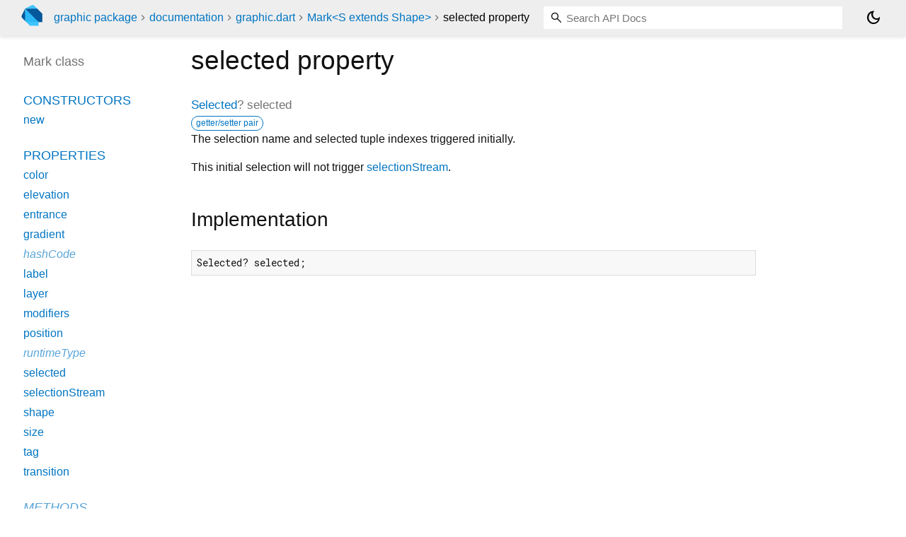

--- FILE ---
content_type: text/html; charset="utf-8"
request_url: https://pub.dev/documentation/graphic/latest/graphic/Mark/selected.html
body_size: 1515
content:
<!DOCTYPE html>
<html lang="en"><head><meta name="robots" content="noindex"/><script type="text/javascript" src="https://www.googletagmanager.com/gtm.js?id=GTM-MX6DBN9" async="async"></script><script type="text/javascript" src="/static/hash-a6jh3avn/js/gtm.js"></script><meta charset="utf-8"/><meta http-equiv="X-UA-Compatible" content="IE=edge"/><meta name="viewport" content="width=device-width, height=device-height, initial-scale=1, user-scalable=no"/><meta name="generator" content="made with love by dartdoc"/><meta name="description" content="API docs for the selected property from the Mark class, for the Dart programming language."/><title>selected property - Mark class - graphic library - Dart API</title><link rel="canonical" href="https://pub.dev/documentation/graphic/latest/graphic/Mark/selected.html"/><link rel="preconnect" href="https://fonts.gstatic.com"/><link rel="stylesheet" href="https://fonts.googleapis.com/css2?family=Roboto+Mono:ital,wght@0,300;0,400;0,500;0,700;1,400&amp;display=swap"/><link rel="stylesheet" href="https://fonts.googleapis.com/css2?family=Material+Symbols+Outlined:opsz,wght,FILL,GRAD@24,400,0,0"/><link rel="stylesheet" href="/static/hash-a6jh3avn/css/dartdoc.css"/><link rel="icon" href="/favicon.ico?hash=nk4nss8c7444fg0chird9erqef2vkhb8"/></head><body class="light-theme" data-base-href="../../" data-using-base-href="false"><noscript><iframe src="https://www.googletagmanager.com/ns.html?id=GTM-MX6DBN9" height="0" width="0" style="display:none;visibility:hidden"></iframe></noscript><script src="/static/hash-a6jh3avn/js/dark-init.js"></script><div id="overlay-under-drawer"></div><header id="title"><span id="sidenav-left-toggle" class="material-symbols-outlined" role="button" tabindex="0">menu</span><a class="hidden-xs" href="/"><img src="/static/hash-a6jh3avn/img/dart-logo.svg" alt="" width="30" height="30" role="presentation" aria-label="Go to the landing page of pub.dev" style="height: 30px; margin-right: 1em;"/></a><ol class="breadcrumbs gt-separated dark hidden-xs"><li><a href="/packages/graphic">graphic package</a></li><li><a href="../../index.html">documentation</a></li><li><a href="../../graphic/">graphic.dart</a></li><li><a href="../../graphic/Mark-class.html">Mark&lt;S extends Shape&gt;</a></li><li class="self-crumb">selected property</li></ol><div class="self-name">selected property</div><form class="search navbar-right" role="search"><input id="search-box" class="form-control typeahead" type="text" placeholder="Loading search..." autocomplete="off"/></form><button id="theme-button" class="toggle" aria-label="Light and dark mode toggle" title="Toggle between light and dark mode"><span id="dark-theme-button" class="material-symbols-outlined" aria-hidden="true">dark_mode</span><span id="light-theme-button" class="material-symbols-outlined" aria-hidden="true">light_mode</span></button></header><main><div id="dartdoc-main-content" class="main-content" data-above-sidebar="graphic/Mark-class-sidebar.html" data-below-sidebar="">
    <div>
<h1><span class="kind-property">selected</span> property 
</h1></div>

    
      <div class="multi-line-signature">
        
        <a href="../../graphic/Selected.html">Selected</a>?
        <span class="name ">selected</span>
        <div class="features"><span class="feature">getter/setter pair</span></div>

      </div>
      
<div class="desc markdown markdown-body">
  <p>The selection name and selected tuple indexes triggered initially.</p>
<p>This initial selection will not trigger <a href="../../graphic/Mark/selectionStream.html">selectionStream</a>.</p>
</div>

      
<div class="summary source-code" id="source">
  <h2><span>Implementation</span></h2>
  <pre class="language-dart"><code class="language-dart">Selected? selected;</code></pre>
</div>


    
</div><div id="dartdoc-sidebar-left" class="sidebar sidebar-offcanvas-left"><header id="header-search-sidebar" class="hidden-l"><form class="search-sidebar" role="search"><input id="search-sidebar" class="form-control typeahead" type="text" placeholder="Loading search..." autocomplete="off"/></form></header><ol id="sidebar-nav" class="breadcrumbs gt-separated dark hidden-l"><li><a href="/packages/graphic">graphic package</a></li><li><a href="../../index.html">documentation</a></li><li><a href="../../graphic/">graphic</a></li><li><a href="../../graphic/Mark-class.html">Mark&lt;S extends Shape&gt;</a></li><li class="self-crumb">selected property</li></ol>
  <!-- The search input and breadcrumbs below are only responsively visible at low resolutions. -->



  <h5>Mark class</h5>
  <div id="dartdoc-sidebar-left-content"></div>
</div><div id="dartdoc-sidebar-right" class="sidebar sidebar-offcanvas-right">
</div></main><footer><span class="no-break">graphic 2.6.0</span></footer><script src="/static/hash-a6jh3avn/dartdoc/resources/highlight.pack.js"></script><script src="/static/hash-a6jh3avn/dartdoc/resources/docs.dart.js"></script></body></html>

--- FILE ---
content_type: text/html; charset="utf-8"
request_url: https://pub.dev/documentation/graphic/latest/graphic/Mark-class-sidebar.html
body_size: -791
content:
<ol>

      <li class="section-title"><a href="graphic/Mark-class.html#constructors">Constructors</a></li>
        <li><a href="graphic/Mark/Mark.html">new</a></li>


    
        <li class="section-title">
          <a href="graphic/Mark-class.html#instance-properties">Properties</a>
        </li>
          
<li>
  <a href="graphic/Mark/color.html">color</a>
</li>
          
<li>
  <a href="graphic/Mark/elevation.html">elevation</a>
</li>
          
<li>
  <a href="graphic/Mark/entrance.html">entrance</a>
</li>
          
<li>
  <a href="graphic/Mark/gradient.html">gradient</a>
</li>
          
<li class="inherited">
  <a href="https://api.flutter.dev/flutter/dart-core/Object/hashCode.html">hashCode</a>
</li>
          
<li>
  <a href="graphic/Mark/label.html">label</a>
</li>
          
<li>
  <a href="graphic/Mark/layer.html">layer</a>
</li>
          
<li>
  <a href="graphic/Mark/modifiers.html">modifiers</a>
</li>
          
<li>
  <a href="graphic/Mark/position.html">position</a>
</li>
          
<li class="inherited">
  <a href="https://api.flutter.dev/flutter/dart-core/Object/runtimeType.html">runtimeType</a>
</li>
          
<li>
  <a href="graphic/Mark/selected.html">selected</a>
</li>
          
<li>
  <a href="graphic/Mark/selectionStream.html">selectionStream</a>
</li>
          
<li>
  <a href="graphic/Mark/shape.html">shape</a>
</li>
          
<li>
  <a href="graphic/Mark/size.html">size</a>
</li>
          
<li>
  <a href="graphic/Mark/tag.html">tag</a>
</li>
          
<li>
  <a href="graphic/Mark/transition.html">transition</a>
</li>

        <li class="section-title inherited"><a href="graphic/Mark-class.html#instance-methods">Methods</a></li>
          
<li class="inherited">
  <a href="https://api.flutter.dev/flutter/dart-core/Object/noSuchMethod.html">noSuchMethod</a>
</li>
          
<li class="inherited">
  <a href="https://api.flutter.dev/flutter/dart-core/Object/toString.html">toString</a>
</li>

        <li class="section-title"><a href="graphic/Mark-class.html#operators">Operators</a></li>
          
<li>
  <a href="graphic/Mark/operator_equals.html">operator ==</a>
</li>

    

    


</ol>
